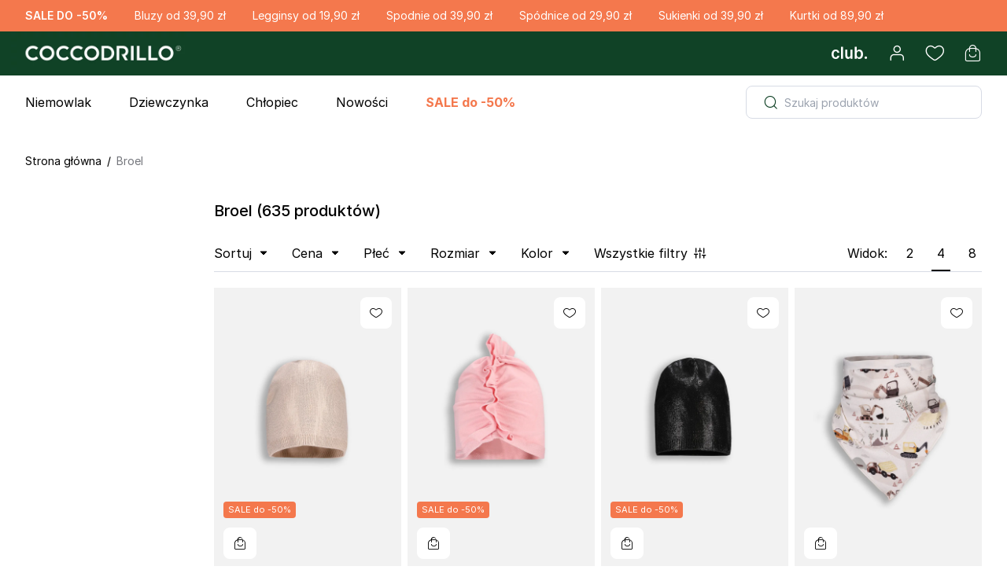

--- FILE ---
content_type: text/html; charset=UTF-8
request_url: https://pl.coccodrillo.eu/broel.html
body_size: 37738
content:
<!doctype html><html lang=pl-PL data-image-optimizing-origin=backend data-media-backend=https://pl.coccodrillo.eu/media/><head><meta name=version content=375 /><meta charset=utf-8 /><meta http-equiv=X-UA-Compatible content="IE=edge"/><meta name=viewport content="width=device-width,initial-scale=1,shrink-to-fit=no,maximum-scale=1"/><meta http-equiv=Cache-control content="no-cache, no-store, must-revalidate"/><meta http-equiv=Pragma content=no-cache /><meta name=theme-color content=#ffffff /><link rel=manifest href=/manifest.json /><meta name=mobile-web-app-capable content=yes /><meta name=apple-mobile-web-app-capable content=yes /><meta name=application-name content=Coccodrillo /><meta name=apple-mobile-web-app-title content=Coccodrillo /><meta name=msapplication-starturl content=/ /><meta property=og:image content=https://pl.coccodrillo.eu/cdrl-og-image.png /><link rel=icon type=image/x-icon href=/favicon.ico /><link rel="shortcut icon" type=image/x-icon href=/favicon.ico /><link rel=icon type=image/png sizes=64x64 href=/favicon64x64.png /><link rel=icon type=image/png sizes=192x192 href=/favicon192x192.png /><link rel=preconnect href=https://www.googletagmanager.com crossorigin/><link rel=preconnect href=https://consent.cookiebot.com crossorigin/><link rel=dns-prefetch href=https://connect.facebook.net /><link rel=preconnect href=https://fonts.gstatic.com/ crossorigin/><link rel=preconnect href=https://storage.googleapis.com/ crossorigin/><link rel=preconnect href=https://fonts.googleapis.com/ crossorigin/><link rel=apple-touch-icon href=/favicon180x180.png /><link rel=apple-touch-icon sizes=180x180 href=/favicon180x180.png /><link rel=preconnect href=https://pl.coccodrillo.eu /><script nonce=>let scriptsExecuted=!1;const head=document.getElementsByTagName("head")[0]||document.documentElement;function executeScripts(){var t=document.querySelectorAll('script[type="text/lazy-script"]');[].forEach.call(t,(function(t){var e=document.createElement("script");if(t.hasAttributes())for(var i in t.attributes)t.attributes.hasOwnProperty(i)&&"type"!==t.attributes[i].name&&(e[t.attributes[i].name]=t.attributes[i].value||!0);t.innerHTML&&e.appendChild(document.createTextNode(t.innerHTML)),head.insertBefore(e,head.firstChild)}))}function initScripts(){scriptsExecuted||(scriptsExecuted=!0,setTimeout((function(){"requestIdleCallback"in window?requestIdleCallback(executeScripts,{timeout:100}):executeScripts()}),1e3))}window.addEventListener("scroll",(function(){initScripts()}),!1),document.onclick=function(){initScripts()}</script><link rel=preload href=/runtime.1a1751ba36b1e6b84a26.js as=script fetchpriority=high /><link rel=preload href=/vendors.6c0667ad6e219ea65565.js as=script fetchpriority=high /><link rel=preload href=/client.fd6d86565baa5faacd79.js as=script fetchpriority=high /><link rel=preload href=/css/client.0e08ae154a9984d6efbd.css as=style fetchpriority=high /> <link rel="preload" href="/RootCmp_CATEGORY__default.639c9548e71fbfef3ca5.js" as="script" fetchpriority="high" /> <link rel="preload" href="/i18n-pl_PL.866350b5e5c13133425e.js" as="script" fetchpriority="high" /> <link rel="preload" href="/css/RootCmp_CATEGORY__default.b0041da54009858b6a09.css" as="style" fetchpriority="high" />  <!--script id="Cookiebot" src="https://consent.cookiebot.com/uc.js" data-cbid="f5f30161-5ae8-498f-9a2b-86cabbf3daab" data-blockingmode="auto" type="text/javascript"></script-->

<link rel="manifest" href="/manifest.json" />
<link rel='dns-prefetch' href='//www.googletagmanager.com' />
<link rel="dns-prefetch" href="//www.youtube.com">
<link rel="dns-prefetch" href="//www.facebook.com">
<link rel="preconnect" href="https://www.googletagmanager.com">
<link rel="preconnect" href="https://connect.facebook.net">
<link rel="preconnect" href="https://www.facebook.com">
<link rel="preconnect" href="https://www.google.pl">
<link rel="preconnect" href="https://www.google.com">
<link rel="preconnect" href="https://ssl.google-analytics.com">
<link rel="preconnect" href="https://www.google-analytics.com">
<link rel="preconnect" href="https://fonts.gstatic.com/" crossorigin>

<link rel="preconnect" href="https://dc.snrbox.com">
<link rel="preconnect" href="https://proxy.snrbox.com">
<link rel="preconnect" href="https://tck.snrbox.com">

<meta name="google-site-verification" content="NQBMdfZcjEWDW2c25wYODwLyJBPZcuQYDUP13Iwp1F8" />
<meta name="facebook-domain-verification" content="sn8ywm0nc2vu3ggyndr09w67fi9zv3" />
<meta name="msvalidate.01" content="B6422E1A3F0ECB78DDA6793525CEE466" />

<style>
    input#customer-account-edit-trustedshops-mails-accepted,
    input#customer-account-edit-trustedshops-mails-accepted + label
    {
        display: none;
    }
</style>
<style>
    .table-checkout-shipping-method .col-carrier#label_carrier_courier_cod_dpd, 
    .table-checkout-shipping-method .col-carrier#label_carrier_parcels_dpd,
    .table-checkout-shipping-method .col-carrier#label_carrier_points_dpdpickup {
        color: #DB0631;
    }
    .table-checkout-shipping-method .col-carrier label {
        color: #303236;
    }
    #tab-label-availability-title {
      font-weight: 700;
    }
</style><script nonce="">window.__STORE_CONFIG__ = {"store_code":"pl","locale":"pl_PL","secure_base_url":"https:\/\/pl.coccodrillo.eu\/","secure_base_link_url":"https:\/\/pl.coccodrillo.eu\/","secure_base_media_url":"https:\/\/pl.coccodrillo.eu\/media\/","base_link_url":"https:\/\/pl.coccodrillo.eu\/","category_url_suffix":".html","code":"pl","grid_per_page":64,"newsletter_enabled":true,"product_url_suffix":".html","store_name":"Polska","title_prefix":null,"title_suffix":"- Coccodrillo","top_menu_help_and_contact_cms_page":"pomoc","top_menu_help_and_contact_enabled":true,"top_menu_help_and_contact_title":"Pomoc i kontakt","top_menu_coccoclub_link_cms_page":"program-lojalnosciowy","top_menu_coccoclub_link_enabled":true,"top_menu_mini_wishlist_enabled":true,"top_menu_mini_wishlist_max_items_to_show":5,"apple_login_client_id":"eu.coccodrillo.shop","apple_login_status":true,"google_login_client_id":"422889365383-bv5t6dp6msfegaahj7nfqopa382d9era.apps.googleusercontent.com","google_login_is_enabled":true,"facebook_login_app_id":"520447621992753","facebook_login_is_enabled":false,"copyright":"by Coccodrillo. All rights reserved.","magento_wishlist_general_is_enabled":"1","default_display_currency_code":"PLN","countries_with_state_required":["AM","AU","BR","IN","CA","MX","RO","US"],"country_default":"PL","root_category_uid":"Mg==","configurable_thumbnail_source":"parent","product_in_store_availability_status":false,"category_badges":[{"color":"#232323","label":"NEW","label_color":"#D7F0DA","uid":"TkVX"},{"color":"#232323","label":"BEST","label_color":"#D7F0DA","uid":"QkVTVA=="},{"color":"#232323","label":"GIFT","label_color":"#D7F0DA","uid":"R0lGVA=="}],"maps_config":{"maps":{"apiKey":null,"clusterSize":"40","defaultCountry":{"code":"SK","name":"Slovensko"},"engine":"leaflet"}},"contact_enabled":true,"enhanced_conversions_enabled":true,"gtm_is_enabled":true,"gtm_container_id":"GTM-MVNZKWLB","gtm_container_id_ua":null,"gtm_version":"GA4","gtm_send_page_view_ga4":true,"fbq_is_enabled":true,"fbq_code":"503680506420636","show_regions_for_not_required_state":false,"mfblog_general_enabled":true,"mfblog_index_page_title":"Blog Coccodrillo","mfblog_index_page_meta_title":"Blog Coccodrillo","mfblog_index_page_meta_description":"Blog Coccodrillo","mfblog_post_list_posts_per_page":10,"mfblog_sidebar_popular_posts_enabled":1,"mfblog_sidebar_popular_posts_posts_per_page":4,"mfblog_sidebar_recent_posts_enabled":1,"mfblog_sidebar_recent_posts_posts_per_page":4,"mfblog_post_view_comments_guest_comments":1,"mfblog_post_view_comments_number_of_comments":3,"mfblog_post_view_comments_type":"magefan","mfblog_index_page_subtitle":"   ","enable_billing_address_section":true,"adyen_client_key_live":"live_S7CGZEYBTJDYJCYSAZAJ64KS5YT6YSOG","adyen_client_key_test":null,"adyen_demo_mode":false,"default_title":"Coccodrillo","store_map_engine":"leaflet","store_map_default_country":"PL","store_map_cluster_size":"40","store_map_city_select_mode":"search","store_map_map_marker_cdrl_store":"default\/cc_marker.png","store_map_google_api_key":"AIzaSyCqILVZjxIaAEb3cntiRVrjrbJN1XAaCpg","synerise_page_tracking_custom_script":"<script>\r\n function onSyneriseLoad() {\r\n        SR.init({\r\n            'trackerKey':'697B5BD0-4BB3-DE40-3949-3DC3083ECFA6',\r\n            'trackingDomain': 'https:\/\/api.at.coccodrillo.eu',\r\n            'customPageVisit': true,\r\n            'dynamicContent': { 'virtualPage': true}\r\n      });\r\n    }\r\n    (function(s,y,n,e,r,i,se){s['SyneriseObjectNamespace']=r;s[r]=s[r]||[],\r\n     s[r]._t=1*new Date(),s[r]._i=0,s[r]._l=i;var z=y.createElement(n),\r\n     se=y.getElementsByTagName(n)[0];z.async=1;z.src=e;se.parentNode.insertBefore(z,se);\r\n     z.onload=z.onreadystatechange=function(){var rdy=z.readyState;\r\n     if(!rdy||\/complete|loaded\/.test(z.readyState)){s[i]();z.onload = null;\r\n     z.onreadystatechange=null;}};})(window,document,'script',\r\n     '\/\/api.at.coccodrillo.eu\/asdjhgfu7iij3.js','SR', 'onSyneriseLoad');\r\n<\/script>","synerise_page_tracking_enabled":true,"allow_gift_wrapping_on_order":"0","boncard_gift_cards_enabled":true,"boncard_gift_card_balance_cms_block":"pwa-gift-card-balance-checking","boncard_gift_card_header_cms_block":"pwa-gift-card-header","boncard_gift_card_main_content_cms_block":"pwa-gift-card-main-content","boncard_gift_card_unlocking_cms_block":"pwa-gift-card-unlocking","boncard_evoucher_delivery_by_email_agreement":"Zapozna\u0142em\/ -am si\u0119 i akceptuj\u0119 <a href=\"\/karty-podarunkowe-regulamin\" target=\"_blank\" rel=\"noopener noreferrer\">Regulamin U\u017cytkowania Kart podarunkowych<\/a> oraz rozumiem <a href=\"\/polityka-prywatnosci\" target=\"_blank\" rel=\"noopener noreferrer\">Polityk\u0119 prywatno\u015bci i Cookies<\/a>. Wyra\u017cam zgod\u0119 na rezygnacj\u0119 z prawa od odst\u0105pienia od umowy w zamian za natychmiastowe dostarczenie karty.","newsletter_enable_phone_field":true,"loyalty_program_blocked_account_notification":"Konto lojalno\u015bciowe zosta\u0142o zablokowane. Prosz\u0119 si\u0119 skontaktowa\u0107 z Biurem obs\u0142ugi klienta.","loyalty_program_enabled":true,"loyalty_program_inactive_account_notification":"Wniosek o do\u0142\u0105czenie do Programu lojalno\u015bciowego zosta\u0142 skutecznie wys\u0142any. Trwa przetwarzanie danych.","customer_rma_page_status":true,"agent_checkout_not_logged_as_client_message":"\u017beby z\u0142o\u017cy\u0107 zam\u00f3wienie, prosimy najpierw si\u0119 zalogowa\u0107 na konto klienta lub wybra\u0107 opcj\u0119 \"Chc\u0119 za\u0142o\u017cy\u0107 nowe konto klienta\"","oauth_customer_token_lifetime":1,"trustmate_widget_enabled":true,"trustmate_widget_product_reviews_hornet":null,"trustmate_widget_product_reviews_hydra":null,"trustmate_widget_store_dodo":"533dcb10-08de-4482-8c67-207b679ee72d","inpost_pay_is_sandbox":false,"inpost_pay_merchant_client_id":"87a70056-c351-48b3-b233-527260e08447","inpost_pay_sandbox_merchant_client_id":null,"inpost_pay_sandbox_widget_script_url":"https:\/\/sandbox-inpostpay-widget-v2.inpost.pl\/inpostpay.widget.v2.js","inpost_pay_show_on_cart":true,"inpost_pay_show_on_checkout_page":null,"inpost_pay_show_on_login_page":null,"inpost_pay_show_in_minicart":null,"inpost_pay_show_on_product_cart":true,"inpost_pay_show_on_register_page":null,"inpost_pay_show_on_success_page":true,"inpost_pay_widget_enabled":true,"inpost_pay_widget_script_url":"https:\/\/inpostpay-widget-v2.inpost.pl\/inpostpay.widget.v2.js","inpost_pay_widget_styles":"round primary size-xl"}</script><script defer src=/runtime.1a1751ba36b1e6b84a26.js></script><script defer src=/vendors.6c0667ad6e219ea65565.js></script><script defer src=/client.fd6d86565baa5faacd79.js></script><script defer src="/RootCmp_CATEGORY__default.639c9548e71fbfef3ca5.js"></script> <script defer src="/i18n-pl_PL.866350b5e5c13133425e.js"></script><link href=/css/client.0e08ae154a9984d6efbd.css rel=stylesheet /><link href="/css/RootCmp_CATEGORY__default.b0041da54009858b6a09.css" rel="stylesheet"><style nonce=>*{margin:0;padding:0}.header{display:grid;padding:0 20px;background-color:#104226}.headerTopBar{height:40px;width:100%;background-color:#fff}.toolbar{height:48px;width:100%;max-width:1440px;margin:0 auto}.logo svg{height:48px;width:195px}.loader{display:flex;align-items:center;justify-content:center;height:calc(100vh - 68px - 48px - 40px);width:100vw}.indicator{animation-direction:alternate;animation-duration:1.5s;animation-iteration-count:infinite;animation-name:pulse;animation-timing-function:cubic-bezier(0.4,0,0.2,1)}.mobileNavigation{height:68px;width:100%;background-color:#fff;box-shadow:0 0 32px 0 rgba(0,0,0,.15)}@keyframes pulse{0%{filter:grayscale(1);transform:scale(.75) rotate(-540deg)}100%{filter:grayscale(0);transform:scale(1) rotate(0)}}@media (min-width:1025px){.toolbar{height:56px}.logo svg{height:56px;width:228px}.loader{height:calc(100vh - 56px - 40px)}.mobileNavigation{display:none}}</style></head><body class="bg-body font-sans text-base text-colorDefault page-loading"><div id=root><div class=headerWrapper><div class=headerTopBar></div><header class=header><div class=toolbar><a class=logo href=/ id=logo></a></div></header></div><div class=loader><svg xmlns=http://www.w3.org/2000/svg class=indicator width=64 height=64 viewBox="0 0 24 24" fill=none stroke=currentColor stroke-width=2 stroke-linecap=round stroke-linejoin=round><line x1=12 y1=2 x2=12 y2=6></line><line x1=12 y1=18 x2=12 y2=22></line><line x1=4.93 y1=4.93 x2=7.76 y2=7.76></line><line x1=16.24 y1=16.24 x2=19.07 y2=19.07></line><line x1=2 y1=12 x2=6 y2=12></line><line x1=18 y1=12 x2=22 y2=12></line><line x1=4.93 y1=19.07 x2=7.76 y2=16.24></line><line x1=16.24 y1=7.76 x2=19.07 y2=4.93></line></svg></div><div class=mobileNavigation></div></div><noscript><style nonce=>.fallback-nojs{display:flex;flex-direction:column;justify-content:center;align-items:center;margin:40px 0;text-align:center}.fallback-nojs a{color:#000}.fallback-heading{font-weight:600;padding-bottom:16px;font-size:xx-large}@media only screen and (max-width:1024px){.fallback-heading{font-size:x-large}}</style><div class=fallback-nojs><div class=fallback-heading>Oops! JavaScript is disabled</div><div class=fallback-message>To browse the Coccodrillo store,<br/><a href=https://www.enable-javascript.com>enable JavaScript in your browser.</a></div></div></noscript><script nonce=>try{var INLINED_PAGE_TYPE=JSON.parse("{&quot;relative_url&quot;:&quot;broel.html&quot;,&quot;redirect_code&quot;:0,&quot;type&quot;:&quot;CATEGORY&quot;,&quot;uid&quot;:&quot;MTYyNg==&quot;,&quot;description&quot;:null,&quot;display_mode&quot;:&quot;PRODUCTS&quot;,&quot;meta_title&quot;:null,&quot;meta_keywords&quot;:null,&quot;meta_description&quot;:null,&quot;name&quot;:&quot;Broel&quot;,&quot;url_key&quot;:&quot;broel&quot;,&quot;url_path&quot;:&quot;broel&quot;,&quot;landing_page&quot;:null}".replace(/&quot;/g,'"'))}catch(_){}</script><script id=gtmInitScript data-nonce= nonce=>window.dataLayer=window.dataLayer||[],window.dataLayer.push({originalLocation:document.location.protocol+"//"+document.location.hostname+document.location.pathname+document.location.search});const urlParams=new URLSearchParams(window.location.search),mApp=urlParams.get("mApp");mApp&&["android","ios"].includes(mApp.toLowerCase())&&localStorage.setItem("cdrl-m-app-type",mApp.toLowerCase())</script><script nonce=>const logoWrapper=document.getElementById("logo");if(logoWrapper){const{store_code:n}=window.__STORE_CONFIG__||{},A='<svg\n                xmlns="http://www.w3.org/2000/svg"\n                width="228"\n                height="56"\n                version="1.2"\n                viewBox="0 0 1124 276"\n            >\n                <defs>\n                    <image\n                        id="img1"\n                        width="1200"\n                        height="276"\n                        href="[data-uri]"\n                    />\n                </defs>\n                <style>\n                    .s1 {\n                        fill: #fff;\n                    }\n                </style>\n                <path\n                    fill-rule="evenodd"\n                    d="M141 0h841v275.6H141z"\n                    style="fill: #114226"\n                />\n                <use id="Layer 1" x="-38" y="0" href="#img1" />\n                <path\n                    fill-rule="evenodd"\n                    d="M592.9 237.9c.9-2.7 8.8-5.8 14.3-4.8 2.5.5 5.4-.8 8.1-1.5.7-.2 5.1-2.4-.6-3.6-2.1-.4-4.3 0-6.4.4-5.7 1-23.3 2.9-26.5 2.8-5.2-.1-10.5.1-15.7-.3-4.7-.4-9.4-1.4-14.1-2.4-3.1-.6-5.9-.9-8.6 1.4-4.4 3.9-31.6 4.2-39.6 6.7-3.1 1-7.1.1-10.6-.6-1.8-.4-2.4-2.8-.2-3.8 3.1-1.4 18.5-3.4 22.5-7.6-2.2-.2-3.6-.5-5-.6-5.8-.3-11.6.6-17.3-1.6-3-1.1-6.8.3-10.2 0-5-.4-9.9-1.4-14.9-1.8-4.4-.3-8.8-.3-13.1-.3-1 0-25.7 2.2-37.1 2.4-8.7.2-17.4 2.4-26.1 3.5-4.7.6-9.4 1.5-14 1.2-2-.1-3.7-3-5.6-4.6.8-.8 1.5-2.2 2.4-2.3 3.6-.5 7.2-.3 10.7-.8 7.5-1.1 14.9-2.5 22.4-3.6 5-.7 10-1.3 15-1.8 4.6-.5 9.1-1.1 13.7-1.3 2.3-.2 18.6-1.9 23.2-2.8 2.8-.6 5.4-2.1 8.8-3.5-1.9-1-3.2-1.9-4.5-2.3-6.2-1.7-12.4-3.3-18.7-4.8-8.3-2-16.6-4-25-5.6-8.2-1.6-16.6-2.5-24.8-4.1-8.1-1.6-16.3-3.5-24.3-5.7-4-1.1-4.6-3.4-2.8-7.2 2.9-6.1 10.9-8.3 16.7-4.5 4.1 2.7 8.4 3.7 13.3 4 9.7.5 19.5.8 29.1 2.4 9.2 1.4 18.2 2.9 27.5 3 3.5.1 7 1 10.3 2.1 2.6.9 4.4.3 6.3-1.3 1.5-1.3 3.1-2.6 4.6-3.9 3.1-2.8 6-4.4 9.4-.2.7.8 3.3.8 4.4.2 3.8-2.2 7.2-2.6 11 .2.8.7 2.9.5 3.9-.1 3.5-1.9 6.6-4.5 10.5-.6.8.7 3.4.4 4.7-.3 3.2-1.8 6.3-2.1 9.8-.8 1.6.6 4.1.1 5.6-.8 2.8-1.9 5.4-2 8.2-.5 3.2 1.8 6.2 2.6 9.6.1 2.7-1.9 5.4-.5 7.7 1.3 3.5 2.9 6.7 3.3 10.1 0 2.2-2.1 4.7-1.8 7-.4 4.3 2.5 8.5 2.5 12.7.1 2.9-1.7 5.3-.6 7.3 1.2 1.9 1.7 3.6 2 5.9 1 3.5-1.5 6.9-2 10.4.4 1.4 1 3.9 1.2 5.5.7 3.7-1.3 6.8-.3 9.9 1.2 3.3 1.4 6.1 1.4 9-.8 2.4-2 4.8-1.5 7.5-.3 2.4 1.2 5.2 1.5 7.9 2.2 4.6 1.1 9.2 2.3 13.9 3.3 2.6.5 5.3.7 8 .9 6.8.6 41.9 2.4 47.2 2.5 5 .2 10-.5 15-.6 18.3-.3 36.6 0 54.9-1 5.3-.3 10.6-.1 15.8-.5 10.9-.8 48.6-5.8 56.5-8.2 13.6-4 27.4-7.8 40.5-13.1 9.3-3.9 18.4-9 25.6-16.8 6.2-6.6 9.6-14.3 6.9-23.4-1.1-3.5-3.7-6.6-6.2-9.4-9.9-11.6-22.4-19.7-36.5-25-15.3-5.9-30.9-11.2-46.7-15.9-10.4-3-72.7-12.2-78.7-12.9-9.1-1-57.2-5.3-58.7-5.5-8.3-.7-61.2-4.1-72.7-4.4-9.2-.2-107.4-1.3-121.5-1.7-7.3-.1-46.1-.3-58.3 0-6.6.2-13.2.3-19.7.8-10.4.6-20.7 1.3-31 2.4-12.7 1.3-25.4 2.7-38.1 4.6-8.3 1.3-16.5 3.4-24.7 5.3-9.3 2-18.6 3.8-27.7 6.5-7.9 2.4-15.6 5.4-23.1 8.8-8.7 4-15.6 10.1-19.5 19.2-1.9 4.2-2.2 8.4-.8 12.8 3.7 11.3 11.2 19.6 21.5 24.8 7.8 4 16 7.3 24.3 10 9.1 2.9 18.5 4.8 27.8 7.1 2.5.6 5.2 1.1 7.7 1.9 3.1.9 4 3.6 3.6 6.4-.7 4.9-2.8 9.1-6.8 12.5-3.7 3.2-18.6 1.7-22 1.4-5.9-.5-11.9-.5-17.6-1.8-8.2-1.9-16.5-2.6-24.6-4.5-9.1-2.1-18.2-4.7-27.4-6.9-5.6-1.5-23.3-6.3-26.4-7.5-4.4-1.6-8.9-2.9-13.1-5-6.2-3.2-12.5-6.5-18.4-10.4-5.1-3.4-10.1-7.3-14.5-11.6-6.6-6.7-10.8-14.6-11-24.5-.2-11.4 6.9-18 13.8-25.3 5.4-5.6 11.7-8.9 18.3-12.1 7.8-3.7 15.7-7.2 23.9-9.9 8.7-2.8 17.7-4.7 26.7-6.6 7.9-1.6 91.6-10.9 100.9-11.5 16.1-.9 32.2-1.2 48.3-2.3 7.5-.5 187.8 3.4 194.7 3.3 9-.2 33.7 1.3 37.2 1.5 2.3.1 55.2 2.8 65.3 3.8 7.9.8 90.1 7.5 143.1 22.4 3.9 1.1 27.6 9.3 35.4 12.4 7.8 3.1 15.6 6.4 23 10.3 5.8 3.2 11.5 7.1 16.6 11.5 6.7 5.8 13.9 11.5 18 19.9 2.9 6 3.3 12.3 1.3 18.7-3.7 12-13.4 18.9-22.8 26-12.5 9.5-84.3 27.5-89.9 28.7-12.7 2.6-25.4 5.1-38.1 7.7-10.4 2.1-20.7 4.3-31.1 6.4-8.8 1.7-17.6 3.3-26.4 5.1-6.9 1.5-58 10.2-66.9 11.7-6.3 1.1-12.1 3.2-17 7.7-2.7 2.5-6.6 3.8-10.1 5.1-6.9 2.5-28.6 1.9-32.3 2.1q-6.7.4-13.4.2c-.8 0-3.9-.2-3.2-2.1z"\n                    class="s1"\n                />\n                <path\n                    fill-rule="evenodd"\n                    d="M670.1 99.6c.1-1.5.2-2.7.2-3.9-.3-6.8-.9-13.5-.9-20.3 0-4.7 1.9-5.6 6.6-4.8 3 .5 6.1.6 9.1.3 2.4-.2 3.2.1 2.8 2.5-3.3 16.7-2.2 33.6-2.2 50.4 0 3.6.4 7.3.5 10.9 0 .6-1.2 1.8-1.8 1.8-4.3.2-8.7.3-13 .1-2.3-.1-2.7-1.1-2.3-4.9-3.6 1.3-10 5-17.7 4.8-2.9-.1-27.1 2.1-34.5-13.8-2.7-5.7-3.7-17 4.5-23.7 5.6-6.2 10.7-8 32.1-5.9 3.9.3 7.6 2.4 11.4 3.8 1.6.6 3.1 1.6 5.2 2.7m-14.9-.6c-6.9 0-8.9 2.1-11.7 5.6-4.1 5.2-5.7 15.9-1.6 21 7.6 9.3 16.2 5.6 17.9 4.8 14-5.8 8.5-22.9 7.1-23.9-1.2-3-5.6-7.5-11.7-7.5zM346.3 83.1c11.4.6 22.2 2.8 31.8 9 5.3 3.3 8.6 8.2 8.9 14.7.2 4.3-2.7 11.1-10.6 15.7-4.6 2.6-10.2 3.4-15.4 3.9-8.9.9-18 1.9-26.7.7-8.8-1.3-17.9-2.4-25.3-9.1-6.9-6.3-6.6-14.9-1.2-21.7 5.7-7 13.6-9.2 21.7-11 5.5-1.1 11.2-1.5 16.8-2.2m11.8 35.3c3.3-5.3 5.2-11.4 3.7-17.6-.8-3.3-2.2-7.4-4.7-9.3-8.3-6.4-22-4.2-25.7 6.6-1.4 4.1-1.1 9-1.2 13.5 0 5.8 3.8 8.8 8.8 10.2 2.2.7 14.8 2.2 19.1-3.4zM572.5 88.2c11.4.7 22.2 2.9 31.9 9 5.2 3.4 8.5 8.3 8.8 14.8.2 4.2-8.3 17.1-26 19.6-8.9.8-18 1.9-26.7.6-8.8-1.2-17.8-2.4-25.3-9.1-6.9-6.2-6.5-14.9-1.2-21.6 5.7-7 20.2-13.3 38.5-13.3m11.8 35.3c3.3-5.2 5.2-11.3 3.7-17.6-.7-3.3-2.2-7.3-4.6-9.2-8.4-6.4-22.1-4.3-25.8 6.6-1.4 4.1-1.1 8.9-1.1 13.5-.1 5.8 3.7 8.7 8.7 10.2 2.2.6 14.8 2.1 19.1-3.5zM852.4 95.8c11.4.6 22.1 2.8 31.8 8.9 5.3 3.4 8.5 8.3 8.8 14.8.2 4.2-8.3 17.1-26 19.6-8.8.9-17.9 1.9-26.7.7-8.7-1.3-17.8-2.4-25.2-9.1-6.9-6.3-6.6-14.9-1.2-21.7 5.6-7 20.2-13.2 38.5-13.3zm11.8 35.4c3.2-5.3 5.1-11.4 3.7-17.6-.8-3.3-2.2-7.3-4.7-9.3-8.4-6.4-22-4.2-25.8 6.6-1.4 4.1-1 9-1.1 13.5 0 5.8 3.7 8.8 8.7 10.2 2.3.7 14.9 2.2 19.2-3.4zM463.9 91c-2.8 3.6-4.8 6.6-7.1 9.3-1.8 2.2-3.9 1.9-5-.9-1.9-4.8-5.1-6.3-10.2-7-4.3-.6-8.5 0-12.5.5-4.6.7-8.5 3.8-10.6 8.3-2.4 5.1-2.6 10.2 1 14.9 7.1 9.3 23.5 12.1 34.5 6.7.8-.4 1.6-1.1 2.4-1.2 1-.1 2.6 2.7 1.9 3.5-2.9 3.4-7.3 4.2-11.3 4.5-6.7.6-29.4-1.1-33.8-2.3-8.5-2.2-17.1-4.6-21-14.1-1.9-4.7-1.7-9 1.5-13 3.1-3.8 6.9-6.5 11.4-8.6 13.7-6.6 28.1-5 42.4-4 3.2.2 6.4.9 9.6 1.5 2 .5 4 1.2 6.8 1.9"\n                    class="s1"\n                />\n                <path\n                    fill-rule="evenodd"\n                    d="M536.8 92.6c-2.8 3.6-4.8 6.5-7.1 9.3-1.8 2.2-3.9 1.8-4.9-.9-2-4.8-5.2-6.3-10.2-7-4.4-.6-8.6-.1-12.6.5-4.6.7-8.5 3.8-10.6 8.3-2.4 5-2.6 10.1 1 14.8 7.1 9.4 23.5 12.1 34.5 6.7.8-.4 1.5-1 2.4-1.1 1-.2 2.6 2.6 1.9 3.4-2.9 3.5-7.3 4.3-11.3 4.6-6.7.6-29.4-1.2-33.8-2.3-8.5-2.3-17.1-4.6-21-14.1-1.9-4.7-1.7-9 1.5-13 3.1-3.9 6.9-6.5 11.4-8.7 13.7-6.5 28.1-5 42.4-4 3.2.3 6.4 1 9.6 1.6 2 .4 4.1 1.1 6.8 1.9M790.3 73.8q8.7.4 16.2.8v22.1c0 13.4-.1 26.7-.2 40 0 .7-1.4 2.1-2.2 2.1-4.9.3-9.7.1-14.5.2-2.1 0-2.6-1.2-2.3-3.1.7-5 1.5-10.1 1.8-15.2.5-10.1.8-20.3 1.1-30.4.1-4.2-.1-8.5-.1-12.7-.1-1.3.1-2.7.2-3.8M767.5 73.8q8.7.4 16.2.8c0 7.4.1 14.8 0 22.1 0 13.4 0 26.7-.2 40 0 .7-1.4 2.1-2.2 2.1-4.8.3-9.7.1-14.5.2-2.1 0-2.5-1.2-2.3-3.1.7-5 1.5-10.1 1.8-15.2.5-10.1.8-20.3 1.1-30.4.1-4.2-.1-8.5-.1-12.7 0-1.3.1-2.7.2-3.8zM709.2 137.2c-5.6 0-11 .1-16.4 0-3.3 0-2.1-2.5-2-4.2.6-9 1.3-17.9 1.8-26.8.1-2.8-.6-5.6-.4-8.3.1-.9 1.7-2.2 2.7-2.4 3.4-.5 7-.9 10.4-.7 1.1 0 2.9 1.9 3.1 3.2.4 2.4-.2 4.9-.4 8.2 3.6-2.6 6.6-4.5 9.4-6.7 4.9-3.9 10.6-4.6 16.6-4.2 2.3.2 2.9 1.7 2.9 3.7-.1 2.8 0 5.6-.3 8.4-.3 2.8-2.6 2.6-4.4 2-6.2-2.4-12.2-1.6-18.3.4-3.9 1.2-4.9 3.3-4.7 7.5.2 6.5 0 13.1 0 19.9M760.6 97.7c-.1.7-.4 1.8-.5 2.9-.7 6.3-1.6 12.6-1.8 18.9-.2 5.5.6 11.1.7 16.7 0 .6-1.2 1.9-1.9 2q-7.8.5-15.6.4c-.7 0-1.9-1.4-1.9-2.1 0-2.8.5-5.6.7-8.4.1-4.1.2-8.2.2-12.2 0-5.5-.3-11.1 0-16.5 0-1.2 1.8-3.3 2.7-3.2 5.6.2 11.2.9 17.4 1.5zM750.8 87.4c-2-.2-4.3.2-6-.7-2.1-1-4.9-1.8-4.7-5.6.2-4 2.5-6.6 5.4-7.1 3.8-.6 8.1-.1 11.9.9 4.2 1.1 3.4 5.2 3.1 8.5-.3 3.1-3.1 3.4-5.5 3.7-1.4.2-2.8 0-4.2 0v.3z"\n                    class="s1"\n                />\n            </svg>',V='<svg\n                width="243"\n                height="68"\n                viewBox="0 0 243 68"\n                fill="none"\n                xmlns="http://www.w3.org/2000/svg"\n                xmlns:xlink="http://www.w3.org/1999/xlink"\n            >\n                <rect\n                    x="-22"\n                    width="279"\n                    height="68"\n                    fill="url(#pattern0_1_4467)"\n                />\n                <defs>\n                    <pattern\n                        id="pattern0_1_4467"\n                        patternContentUnits="objectBoundingBox"\n                        width="1"\n                        height="1"\n                    >\n                        <use\n                            xlink:href="#image0_1_4467"\n                            transform="matrix(0.00202429 0 0 0.00830555 0 0.00166706)"\n                        />\n                    </pattern>\n                    <image\n                        id="image0_1_4467"\n                        width="494"\n                        height="120"\n                        xlink:href="[data-uri]"\n                    />\n                </defs>\n            </svg>';logoWrapper.innerHTML="de"!==n?V:A}</script><script defer src="https://static.cloudflareinsights.com/beacon.min.js/vcd15cbe7772f49c399c6a5babf22c1241717689176015" integrity="sha512-ZpsOmlRQV6y907TI0dKBHq9Md29nnaEIPlkf84rnaERnq6zvWvPUqr2ft8M1aS28oN72PdrCzSjY4U6VaAw1EQ==" data-cf-beacon='{"version":"2024.11.0","token":"c0af6d0525b44797aff7774c55a53e6f","server_timing":{"name":{"cfCacheStatus":true,"cfEdge":true,"cfExtPri":true,"cfL4":true,"cfOrigin":true,"cfSpeedBrain":true},"location_startswith":null}}' crossorigin="anonymous"></script>
</body></html>

--- FILE ---
content_type: text/css
request_url: https://pl.coccodrillo.eu/css/RootCmp_CATEGORY__default.b0041da54009858b6a09.css
body_size: 3743
content:
/*! @version pwa-studio: 14.0.1 React 18, build-id: 375, @magento/venia-ui: file:./packages/magento/venia-ui/11.4.0-r18.tgz, @magento/pwa-theme-venia: ~2.4.0, @magento/pwa-buildpack: file:./packages/magento/pwa-buildpack/11.5.3-r18.tgz, @magento/peregrine: file:./packages/magento/peregrine/14.3.1-r18.tgz, @magento/pagebuilder: file:./packages/magento/pagebuilder/9.3.1-r18.tgz, @magento/eslint-config: ~1.5.0, @magento/babel-preset-peregrine: file:./packages/magento/babel-preset-peregrine/1.3.3-r18.tgz, @apollo/client: ~3.11.4 */
.linkButton-root-P3A{color:var(--color-black);display:block;font-size:1.4rem;line-height:1.7rem;text-decoration:underline}.linkButton-root-P3A:hover{color:var(--color-gray)}.linkButton-rootGreen-zK0{color:var(--color-secondary)}@media not all and (hover:none){.linkButton-rootGreen-zK0:hover{color:var(--color-primary)}}
.filterBlock-root-2xB{border-bottom:1px solid var(--color-light-gray-lines);display:grid}.filterBlock-trigger-wrs{padding:20px 0}@media not all and (hover:none){.filterBlock-trigger-wrs:hover .filterBlock-name-YRQ,.filterBlock-trigger-wrs:hover .filterBlock-selectedFilters-FAQ{-webkit-transform:translateX(8px);transform:translateX(8px)}.filterBlock-trigger-wrs:hover .filterBlock-icon-NFF{color:var(--color-secondary)}}.filterBlock-header-LSR{-webkit-box-align:center;align-items:center;display:grid;grid-auto-flow:column;grid-template-columns:1fr auto}.filterBlock-name-YRQ{font-size:1.6rem;line-height:1.9rem;text-align:left;-webkit-transition:-webkit-transform .1s;transition:-webkit-transform .1s;transition:transform .1s;transition:transform .1s,-webkit-transform .1s;word-break:break-word}.filterBlock-clearButton-qXg,.filterBlock-name-YRQ{font-weight:var(--fontWeight-medium)}.filterBlock-clearButton-qXg{font-size:1.4rem;line-height:1.7rem}.filterBlock-iconWrapper-JM6{grid-auto-flow:column;grid-column:2/3;grid-column-gap:12px;align-self:end;-webkit-column-gap:12px;-moz-column-gap:12px;column-gap:12px}.filterBlock-counter-OV3,.filterBlock-iconWrapper-JM6{display:grid;-webkit-box-align:center;align-items:center}.filterBlock-counter-OV3{background-color:var(--color-secondary);border-radius:50%;color:var(--color-primary);font-size:1rem;font-weight:var(--fontWeight-medium);height:20px;justify-items:center;line-height:2rem;place-items:center;width:20px}.filterBlock-icon-NFF{font-size:2.4rem}.filterBlock-selectedFilters-FAQ{color:var(--color-gray);font-size:1.4rem;font-weight:var(--fontWeight-normal);grid-column:1/3;grid-row:2/3;justify-self:start;line-height:1.7rem;margin-top:8px;-webkit-transition:-webkit-transform .1s;transition:-webkit-transform .1s;transition:transform .1s;transition:transform .1s,-webkit-transform .1s}.filterBlock-list-Z5d{background-color:var(--color-white);bottom:0;left:0;opacity:0;overflow:hidden;position:absolute;right:0;top:0;-webkit-transform:translate3d(100%,0,0);transform:translate3d(100%,0,0);-webkit-transition-duration:192ms;transition-duration:192ms;-webkit-transition-property:opacity,visibility,-webkit-transform;transition-property:opacity,visibility,-webkit-transform;transition-property:opacity,transform,visibility;transition-property:opacity,transform,visibility,-webkit-transform;-webkit-transition-timing-function:var(--venia-global-anim-out);transition-timing-function:var(--venia-global-anim-out);visibility:hidden}.filterBlock-listExpanded-hO1{opacity:1;-webkit-transform:translateZ(0);transform:translateZ(0);-webkit-transition-duration:192ms;transition-duration:192ms;-webkit-transition-timing-function:var(--venia-global-anim-in);transition-timing-function:var(--venia-global-anim-in);visibility:visible}.filterBlock-listPrice-IUH{margin:20px 0}@media (min-width:1025px){.filterBlock-list-Z5d{bottom:auto;height:calc(100vh - 182px);position:fixed;top:64px}}
.filterDefault-link-ABi{height:0;pointer-events:none;position:absolute;visibility:hidden;width:0}
.filterRangeItem-wrapper-LWO{-webkit-box-pack:center;flex-wrap:wrap;justify-content:center;margin:0 12px 4px}.filterRangeItem-track-Ise,.filterRangeItem-wrapper-LWO{display:-webkit-box;display:flex}.filterRangeItem-track-Ise{height:24px;width:100%}.filterRangeItem-trackInner-M1D{align-self:center;border-radius:10px;height:4px;width:100%}.filterRangeItem-thumb-9Wc{background-color:var(--color-white);border:1px solid var(--color-black);border-radius:50%;height:24px;position:relative;width:24px}.filterRangeItem-thumb-9Wc:before{background-color:var(--color-black);border-radius:50%;content:"";height:16px;left:50%;position:absolute;top:50%;-webkit-transform:translate(-50%,-50%);transform:translate(-50%,-50%);width:16px}.filterRangeItem-thumb-9Wc:focus{outline:none}.filterRangeItem-labelsWrapper-iMA{-webkit-box-pack:justify;justify-content:space-between}.filterRangeItem-labelsWrapper-iMA,.filterRangeItem-staticLabel-R4L{display:-webkit-box;display:flex}.filterRangeItem-staticLabel-R4L{font-size:1.4rem;font-weight:var(--fontWeight-normal);line-height:2.4rem}.filterRangeItem-okButtonWrapper-rkx{margin:7px 0;text-align:right}
.filterList-items-WC1{display:grid;grid-row-gap:8px;margin-top:20px;padding:0 var(--padding-default);padding-bottom:40px;row-gap:8px}.filterList-items-WC1 p{display:none}.filterList-items-WC1 label[class*=checkbox-root]{-webkit-box-align:center;align-items:center}@media (min-width:1025px){.filterList-items-WC1{padding-bottom:20px}}
.searchCheckbox-label-ofc{display:-webkit-box;display:flex;-webkit-box-align:center;align-items:center;border:1px solid var(--color-light-gray-lines);border-radius:8px;cursor:pointer;font-size:1.4rem;font-weight:var(--fontWeight-normal);line-height:1.7rem;padding:12px}.searchCheckbox-colorLabel-D-z{}.searchCheckbox-input-kAd{display:none}.searchCheckbox-input-kAd:checked:enabled~.searchCheckbox-label-ofc{border:2px solid var(--color-primary)}.searchCheckbox-fill-W7p{border-radius:50%;height:16px;margin-right:12px;width:16px}
.searchFilterDefault-link-vlX{height:0;pointer-events:none;position:absolute;visibility:hidden;width:0}
.searchFilterRangeItem-wrapper-EjU{-webkit-box-pack:center;flex-wrap:wrap;justify-content:center;margin:0 12px 4px}.searchFilterRangeItem-track-LW-,.searchFilterRangeItem-wrapper-EjU{display:-webkit-box;display:flex}.searchFilterRangeItem-track-LW-{height:24px;width:100%}.searchFilterRangeItem-trackInner-k0k{align-self:center;border-radius:10px;height:4px;width:100%}.searchFilterRangeItem-thumb-1oG{background-color:var(--color-white);border:1px solid var(--color-black);border-radius:50%;height:24px;position:relative;width:24px}.searchFilterRangeItem-thumb-1oG:before{background-color:var(--color-black);border-radius:50%;content:"";height:16px;left:50%;position:absolute;top:50%;-webkit-transform:translate(-50%,-50%);transform:translate(-50%,-50%);width:16px}.searchFilterRangeItem-thumb-1oG:focus{outline:none}.searchFilterRangeItem-labelsWrapper-1IS{-webkit-box-pack:justify;justify-content:space-between}.searchFilterRangeItem-labelsWrapper-1IS,.searchFilterRangeItem-staticLabel--af{display:-webkit-box;display:flex}.searchFilterRangeItem-staticLabel--af{font-size:1.4rem;font-weight:var(--fontWeight-normal);line-height:2.4rem}.searchFilterRangeItem-okButtonWrapper-fDn{margin:7px 0;text-align:right}
.searchFilterList-rangeItem-sIT{flex-basis:100%}.searchFilterList-list-RgR{display:-webkit-box;display:flex;flex-wrap:wrap;gap:12px}.searchFilterList-trigger-Xu-{display:grid;grid-auto-flow:column;-webkit-box-align:center;align-items:center;grid-column-gap:3px;-webkit-column-gap:3px;-moz-column-gap:3px;column-gap:3px;font-size:1.4rem;font-weight:var(--fontWeight-medium);line-height:1.7rem;margin-top:12px}@media not all and (hover:none){.searchFilterList-trigger-Xu-:hover{color:var(--color-secondary)}}.searchFilterList-trigger-Xu-:hover .searchFilterList-icon-iu3 path,.searchFilterList-trigger-Xu-:hover .searchFilterList-iconExpanded-wxw path{fill:var(--color-secondary);stroke:var(--color-secondary)}.searchFilterList-iconExpanded-wxw{-webkit-transform:rotate(180deg);transform:rotate(180deg)}
.searchFilterBlock-root-amC{display:grid;grid-row-gap:12px;row-gap:12px}.searchFilterBlock-header-Q-T{color:var(--color-black);font-size:1.6rem;font-weight:var(--fontWeight-medium);line-height:1.9rem}
.searchFilters-root--HS .simplebar-track.simplebar-vertical .simplebar-scrollbar:before{background-color:var(--color-gray-90)}.searchFilters-clearAllBtn-O-a{margin-top:32px}.searchFilters-blocks-Iwj{display:grid;grid-row-gap:32px;margin-right:20px;row-gap:32px}
.categoryFilters-blocksFiltersModal-HR7{margin:20px 0 88px}.categoryFilters-blockFiltersModal-I58>li{margin-bottom:20px}.categoryFilters-backIcon-xwf{font-size:2.4rem}.categoryFilters-bottomModalFooter-JgD{grid-template-columns:repeat(2,auto)}
.currentFilter-root-zCp{grid-column-gap:10px;-webkit-column-gap:10px;-moz-column-gap:10px;column-gap:10px}.currentFilter-root-zCp,.currentFilter-text-pcQ{display:grid;grid-auto-flow:column;-webkit-box-align:center;align-items:center}.currentFilter-text-pcQ{grid-column-gap:5px;-webkit-column-gap:5px;-moz-column-gap:5px;column-gap:5px;-webkit-box-pack:start;background-color:var(--color-white);border-radius:8px;font-size:1.4rem;font-weight:var(--fontWeight-normal);height:30px;justify-content:start;padding:0 8px;text-wrap:nowrap}.currentFilter-resetButton-pfj{display:grid;-webkit-box-align:center;align-items:center}.currentFilter-swatch-CUx{border:1px solid var(--color-light-gray-lines);border-radius:50%;height:16px;margin-right:3px;width:16px}
.currentFilters-root-Z1z{display:-webkit-box;display:flex;-webkit-box-align:center;align-items:center;background-color:var(--color-light-gray-bg);flex-wrap:wrap;min-height:50px;padding:10px 20px;row-gap:10px;width:100%}.currentFilters-item-IN-{display:grid;margin-right:10px}.currentFilters-item-IN-[\:has\(\%2B\%20\.group\)]{margin-right:20px}.currentFilters-item-IN-:has(+.currentFilters-group-5iW){margin-right:20px}.currentFilters-root-Z1z>button{margin-left:10px;text-decoration:none}.currentFilters-group-5iW,.currentFilters-root-Z1z>button{font-weight:var(--fontWeight-medium)}.currentFilters-group-5iW{font-size:1.4rem;line-height:1.7rem;margin-right:10px}.currentFilters-group-5iW:first-letter{text-transform:uppercase}
.quickFilterList-root-Kjz{background-color:var(--color-white);border:1px solid var(--color-light-gray-lines);border-radius:8px;height:240px;left:0;opacity:0;padding:20px;pointer-events:none;position:absolute;top:11px;-webkit-transform:translate3d(0,-30%,0);transform:translate3d(0,-30%,0);-webkit-transition-duration:.1s;transition-duration:.1s;-webkit-transition-property:opacity,visibility,-webkit-transform;transition-property:opacity,visibility,-webkit-transform;transition-property:opacity,transform,visibility;transition-property:opacity,transform,visibility,-webkit-transform;-webkit-transition-timing-function:var(--venia-global-anim-out);transition-timing-function:var(--venia-global-anim-out);visibility:hidden;width:225px;z-index:var(--z-index-dropdown)}.quickFilterList-rootOpen-koP{opacity:1;pointer-events:auto;-webkit-transform:translateZ(0);transform:translateZ(0);-webkit-transition-duration:.1s;transition-duration:.1s;-webkit-transition-timing-function:var(--venia-global-anim-in);transition-timing-function:var(--venia-global-anim-in);visibility:visible}.quickFilterList-rootOpen-koP li{margin-bottom:8px}.quickFilterList-root-Kjz label[class*=checkbox-root]{-webkit-box-align:center;align-items:center}.quickFilterList-rootActionsVisible-vPp{border-bottom-left-radius:0;border-bottom-right-radius:0}.quickFilterList-rootPriceFilter-qBN{height:92px;width:230px}.quickFilterList-actions-IQE{bottom:-40px;display:grid;grid-template-columns:repeat(2,1fr);left:-1px;position:absolute;right:-1px;-webkit-box-align:center;align-items:center;background-color:var(--color-white);border:1px solid var(--color-gray);border-bottom-left-radius:8px;border-bottom-right-radius:8px;height:40px;opacity:0;overflow:hidden;pointer-events:none;-webkit-transform:translate3d(0,-30%,0);transform:translate3d(0,-30%,0);-webkit-transition-duration:.1s;transition-duration:.1s;-webkit-transition-property:opacity,visibility,-webkit-transform;transition-property:opacity,visibility,-webkit-transform;transition-property:opacity,transform,visibility;transition-property:opacity,transform,visibility,-webkit-transform;-webkit-transition-timing-function:var(--venia-global-anim-out);transition-timing-function:var(--venia-global-anim-out);visibility:hidden;z-index:calc(var(--z-index-dropdown) + 1)}.quickFilterList-actionsOpen-c65{opacity:1;pointer-events:auto;-webkit-transform:translateZ(0);transform:translateZ(0);-webkit-transition-duration:.1s;transition-duration:.1s;-webkit-transition-timing-function:var(--venia-global-anim-in);transition-timing-function:var(--venia-global-anim-in);visibility:visible}.quickFilterList-clearButton-0y0,.quickFilterList-filterButton-wHt{font-size:1.4rem;font-weight:var(--fontWeight-medium);height:100%;line-height:1.7rem;width:100%}.quickFilterList-filterButton-wHt{background-color:var(--color-primary);color:var(--color-white)}
.quickFilterBlock-root-niC{position:relative}.quickFilterBlock-trigger-OI-{display:grid;grid-auto-flow:column;-webkit-box-align:center;align-items:center;grid-column-gap:4px;-webkit-column-gap:4px;-moz-column-gap:4px;column-gap:4px;font-size:1.6rem;font-weight:var(--fontWeight-normal);line-height:1.9rem}@media not all and (hover:none){.quickFilterBlock-trigger-OI-:hover{text-decoration:underline}}.quickFilterBlock-iconExpanded-y6h{-webkit-transform:rotate(180deg);transform:rotate(180deg)}.quickFilterBlock-list-zYR{position:absolute}
.quickFilters-root--vv{margin-right:24px}.quickFilters-blocks-2F4,.quickFilters-root--vv{display:grid;-webkit-box-pack:start;justify-content:start;-webkit-box-align:center;align-items:center}.quickFilters-blocks-2F4{grid-auto-flow:column;grid-column-gap:24px;-webkit-column-gap:24px;-moz-column-gap:24px;column-gap:24px}.quickFilters-currentFilters--HX{bottom:100px;display:grid;grid-auto-flow:column;left:0;position:absolute;right:0;grid-column-gap:10px;-webkit-column-gap:10px;-moz-column-gap:10px;column-gap:10px;-webkit-box-pack:start;background-color:var(--color-light-gray-bg);height:50px;justify-content:start}
.galleryShimmerBottom-root-N8N{display:grid;margin-top:32px}@media (min-width:1025px){.galleryShimmerBottom-root-N8N{margin-top:60px}}.category-view-mosaic .galleryShimmerBottom-root-N8N{margin-top:0}
.galleryShimmerTop-root-ywE{display:grid;margin-bottom:32px}@media (min-width:1025px){.galleryShimmerTop-root-ywE{margin-bottom:60px}}.category-view-mosaic .galleryShimmerTop-root-ywE{margin-bottom:8px}
.listingCategoriesItem-root--b2{display:grid;-webkit-box-align:center;align-items:center;background-color:var(--color-light-gray-bg);border-radius:8px;justify-items:center;padding:12px;place-items:center}.listingCategoriesItem-root--b2:first-of-type{margin-left:20px}.listingCategoriesItem-linkMobile-urO{font-size:1.6rem;font-weight:var(--fontWeight-normal);line-height:1.9rem;text-wrap:wrap;white-space:nowrap}@media (min-width:1025px){.listingCategoriesItem-root--b2{background-color:var(--color-white);display:block;justify-items:start;padding:0 0 12px}.listingCategoriesItem-root--b2:first-of-type{margin-left:0}.listingCategoriesItem-root--b2:last-of-type,.listingCategoriesItem-rootHidden-4eP{padding-bottom:0}.listingCategoriesItem-rootHidden-4eP,.listingCategoriesItem-rootLeaf-WM6{}.listingCategoriesItem-rootLeaf-WM6{padding-bottom:10px}.listingCategoriesItem-linkRoot-wA6{display:block;font-size:1.6rem;font-weight:var(--fontWeight-normal);line-height:1.9rem}.listingCategoriesItem-linkRoot-wA6:hover{text-decoration:underline}.listingCategoriesItem-linkRootCurrent-Kg0{font-weight:var(--fontWeight-semibold)}.listingCategoriesItem-link-QlI{display:block;font-size:1.4rem;font-weight:var(--fontWeight-normal);line-height:1.7rem}.listingCategoriesItem-link-QlI:hover{text-decoration:underline}.listingCategoriesItem-linkActive-q--,.listingCategoriesItem-linkActiveCurrent-M-E{font-weight:var(--fontWeight-semibold)}.listingCategoriesItem-linkChild-vgD{}.listingCategoriesItem-linkChildCurrent-Znd{font-weight:var(--fontWeight-semibold)}.listingCategoriesItem-linkHidden-QYX{display:none}.listingCategoriesItem-list-h27{padding:12px 0 6px}.listingCategoriesItem-childrenList-p3O,.listingCategoriesItem-leafList-lM1{padding-left:12px}}
.sortItem-content-UFN,.sortItem-root-5eM{width:100%}.sortItem-content-UFN{display:-webkit-box;display:flex;height:20px;-webkit-box-pack:justify;justify-content:space-between}.sortItem-text-obD{cursor:pointer;font-size:1.4rem;font-weight:var(--fontWeight-normal);line-height:1.7rem;outline:none}
.radioGroup-root-LZC{display:-webkit-box;display:flex}.radioGroup-radioContainer-isH{display:grid;position:relative;z-index:var(--z-index-default);grid-gap:12px;gap:12px;grid-auto-flow:column;grid-template-areas:"input label";grid-template-columns:-webkit-min-content 1fr;grid-template-columns:min-content 1fr;-webkit-box-pack:center;cursor:pointer;justify-content:center;line-height:2.4rem}.radioGroup-radioLabel-1H5{color:var(--color-text);font-size:1.6rem;font-weight:var(--fontWeight-normal)}.radioGroup-message-yQO{font-size:1.2rem;margin-top:6px}.radioGroup-message-yQO:empty{display:none}
.productSort-root-be-{position:relative}.productSort-sortButton-4be{border-color:var(--color-primary);font-size:1.6rem;font-weight:var(--fontWeight-normal);line-height:1.9rem;max-height:48px;max-width:100%;padding-bottom:0;padding-top:0;width:100%}.productSort-sortButtonDesktop-s-Y{display:none}.productSort-sortIcon--SP{font-size:2.4rem}.productSort-arrowIcon-JcM{display:none}.productSort-arrowIconOpen-kdt{-webkit-transform:rotate(180deg);transform:rotate(180deg)}.productSort-optionsList-FJd{}.productSort-optionsListOpen-NNn{height:auto;top:35px;width:250px}.productSort-mobileList-tWa{display:grid;grid-row-gap:8px;margin:20px 0;row-gap:8px}.productSort-radioRoot-rdi{display:-webkit-box;display:flex;-webkit-box-orient:vertical;-webkit-box-direction:normal;flex-direction:column}.productSort-radioContainer-Fz8{border-bottom:1px solid var(--color-light-gray-lines);padding:20px 0}.productSort-radioContainer-Fz8:first-of-type{margin-right:0}.productSort-mobileFormWrapper-jdJ{padding-bottom:88px}.productSort-modalFooter-C6z{grid-template-columns:1fr}@media (min-width:1025px){.productSort-sortButtonDesktop-s-Y{display:grid;font-size:1.6rem;font-weight:var(--fontWeight-normal);grid-auto-flow:column;line-height:1.9rem;margin-right:24px;min-height:auto;padding:0}.productSort-sortButtonDesktop-s-Y span[class*=content]{-webkit-column-gap:3px;-moz-column-gap:3px;column-gap:3px}.productSort-sortButtonDesktop-s-Y:hover{text-decoration:underline}.productSort-sortIcon--SP{display:none}.productSort-arrowIcon-JcM{display:block;font-size:1.6rem}}
.moreFiltersButton-root-euY{display:grid;grid-auto-flow:column;-webkit-box-align:center;align-items:center;justify-items:start;grid-column-gap:8px;-webkit-column-gap:8px;-moz-column-gap:8px;column-gap:8px;font-weight:var(--fontWeight-normal);line-height:1.9rem;min-height:24px}.moreFiltersButton-icon-T2v,.moreFiltersButton-root-euY{font-size:1.6rem}@media not all and (hover:none){.moreFiltersButton-root-euY:hover .moreFiltersButton-name-cPK{text-decoration:underline}}
.categoryViewTypeSwitcher-root-yzG{display:grid;grid-auto-flow:column;-webkit-box-pack:end;justify-content:end;width:100%;grid-column-gap:16px;-webkit-column-gap:16px;-moz-column-gap:16px;column-gap:16px}.categoryViewTypeSwitcher-button-kNX{display:grid;-webkit-box-align:center;align-items:center;height:24px;justify-items:center;place-items:center;width:24px}.categoryViewTypeSwitcher-button-kNX.categoryViewTypeSwitcher-active-3G- .categoryViewTypeSwitcher-icon-fPt{color:var(--color-secondary)}.categoryViewTypeSwitcher-icon-fPt{font-size:2.4rem}@media (min-width:1025px){.categoryViewTypeSwitcher-root-yzG{padding-top:15px;-webkit-box-pack:start;justify-content:start}.categoryViewTypeSwitcher-button-kNX{position:relative}.categoryViewTypeSwitcher-button-kNX.categoryViewTypeSwitcher-active-3G-:after{background-color:var(--color-black);bottom:-11px;content:"";display:block;height:2px;left:0;position:absolute;right:0}.categoryViewTypeSwitcher-description-HPc{display:grid;-webkit-box-align:center;align-items:center}.categoryViewTypeSwitcher-description-HPc,.categoryViewTypeSwitcher-digit-Eu9{font-size:1.6rem;font-weight:var(--fontWeight-normal);line-height:1.9rem}}@media (min-width:1200px){.categoryViewTypeSwitcher-root-yzG{-webkit-box-pack:end;justify-content:end;max-width:100px;padding-top:0;position:absolute;right:0;top:10px}}
.noProductsFound-root-E2g{display:grid;margin-bottom:150px}@media (min-width:1025px){.noProductsFound-root-E2g{margin-bottom:300px}}
.infoBar-root-qDI{display:-webkit-box;display:flex;padding:13px 16px;-webkit-box-pack:center;border-radius:8px;font-size:1.2rem;font-weight:var(--fontWeight-normal);justify-content:center;line-height:1.2rem;margin-bottom:20px}.infoBar-gray-K1P{background-color:var(--color-info-bar)}.infoBar-green-JIa{background-color:var(--color-alert-success)}.infoBar-red-fPE{background-color:var(--color-alert-error)}
.currentFiltersCounter-root-qtD{display:grid;-webkit-box-align:center;align-items:center;background-color:var(--color-secondary);border-radius:50%;color:var(--color-primary);font-size:1rem;font-weight:var(--fontWeight-medium);height:20px;justify-items:center;line-height:2rem;place-items:center;width:20px;z-index:var(--z-index-header)}
.infinityScroll-root-yiG{display:-webkit-box;display:flex;-webkit-box-pack:center;justify-content:center;margin-top:30px}.infinityScroll-indicatorRoot-lCg{grid-gap:0;gap:0;margin:0}.infinityScroll-indicatorRoot-lCg svg{height:30px;width:30px}.infinityScroll-hiddenPaginationWrapper-0vT{}@media (min-width:1025px){.infinityScroll-root-yiG{margin-top:40px}}
.navButton-root-cbD{display:-webkit-box;display:flex;-webkit-box-align:center;align-items:center;-webkit-box-pack:center;border:1px solid var(--color-light-gray-lines);border-radius:8px;font-size:1.6rem;font-weight:var(--fontWeight-normal);height:48px;justify-content:center;line-height:2rem;width:48px}.navButton-icon-dD1{font-size:2.4rem}
.tile-root-NN0{display:-webkit-box;display:flex;position:relative;-webkit-box-align:center;align-items:center;-webkit-box-pack:center;border:1px solid var(--color-light-gray-lines);border-radius:8px;font-size:1.6rem;font-weight:var(--fontWeight-normal);height:48px;justify-content:center;line-height:2rem;width:48px}.tile-root_active-6sM{border:2px solid var(--color-primary);color:var(--color-primary)}
.pagination-root-wmw{display:grid;grid-auto-flow:column;-webkit-box-pack:center;justify-content:center;grid-column-gap:8px;background-color:var(--color-white);-webkit-column-gap:8px;-moz-column-gap:8px;column-gap:8px;padding:32px 0;text-align:center}.pagination-ellipsis-Lyl{}
.loadPrevButton-root-G-T{display:grid;grid-template-columns:1fr;-webkit-box-align:center;align-items:center;justify-items:center;margin:30px 10px;place-items:center}.loadPrevButton-rootHidden-wvy{}.loadPrevButton-rootHidden-wvy:empty{display:none}.loadPrevButton-indicatorRoot-onF{grid-gap:0;gap:0;margin:15px 0 0}.loadPrevButton-indicatorRoot-onF svg{height:30px;width:30px}@media (min-width:1025px){.loadPrevButton-root-G-T{margin-top:40px}}
